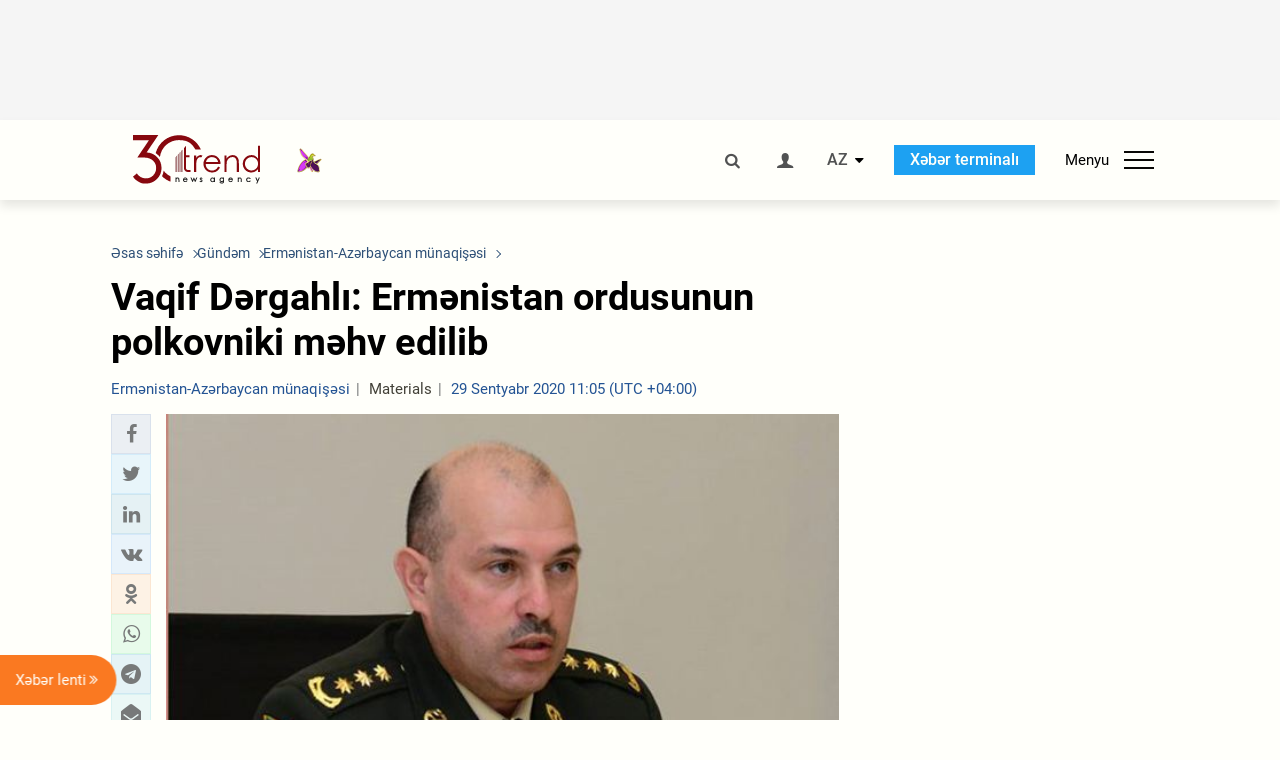

--- FILE ---
content_type: text/html; charset=utf-8
request_url: https://www.google.com/recaptcha/api2/anchor?ar=1&k=6Le0Mn0eAAAAAH-ikFIP7pKEggs-8uUk3fIiwJ54&co=aHR0cHM6Ly9hei50cmVuZC5hejo0NDM.&hl=en&v=PoyoqOPhxBO7pBk68S4YbpHZ&size=invisible&anchor-ms=20000&execute-ms=30000&cb=x7uwv8kn3vxn
body_size: 48685
content:
<!DOCTYPE HTML><html dir="ltr" lang="en"><head><meta http-equiv="Content-Type" content="text/html; charset=UTF-8">
<meta http-equiv="X-UA-Compatible" content="IE=edge">
<title>reCAPTCHA</title>
<style type="text/css">
/* cyrillic-ext */
@font-face {
  font-family: 'Roboto';
  font-style: normal;
  font-weight: 400;
  font-stretch: 100%;
  src: url(//fonts.gstatic.com/s/roboto/v48/KFO7CnqEu92Fr1ME7kSn66aGLdTylUAMa3GUBHMdazTgWw.woff2) format('woff2');
  unicode-range: U+0460-052F, U+1C80-1C8A, U+20B4, U+2DE0-2DFF, U+A640-A69F, U+FE2E-FE2F;
}
/* cyrillic */
@font-face {
  font-family: 'Roboto';
  font-style: normal;
  font-weight: 400;
  font-stretch: 100%;
  src: url(//fonts.gstatic.com/s/roboto/v48/KFO7CnqEu92Fr1ME7kSn66aGLdTylUAMa3iUBHMdazTgWw.woff2) format('woff2');
  unicode-range: U+0301, U+0400-045F, U+0490-0491, U+04B0-04B1, U+2116;
}
/* greek-ext */
@font-face {
  font-family: 'Roboto';
  font-style: normal;
  font-weight: 400;
  font-stretch: 100%;
  src: url(//fonts.gstatic.com/s/roboto/v48/KFO7CnqEu92Fr1ME7kSn66aGLdTylUAMa3CUBHMdazTgWw.woff2) format('woff2');
  unicode-range: U+1F00-1FFF;
}
/* greek */
@font-face {
  font-family: 'Roboto';
  font-style: normal;
  font-weight: 400;
  font-stretch: 100%;
  src: url(//fonts.gstatic.com/s/roboto/v48/KFO7CnqEu92Fr1ME7kSn66aGLdTylUAMa3-UBHMdazTgWw.woff2) format('woff2');
  unicode-range: U+0370-0377, U+037A-037F, U+0384-038A, U+038C, U+038E-03A1, U+03A3-03FF;
}
/* math */
@font-face {
  font-family: 'Roboto';
  font-style: normal;
  font-weight: 400;
  font-stretch: 100%;
  src: url(//fonts.gstatic.com/s/roboto/v48/KFO7CnqEu92Fr1ME7kSn66aGLdTylUAMawCUBHMdazTgWw.woff2) format('woff2');
  unicode-range: U+0302-0303, U+0305, U+0307-0308, U+0310, U+0312, U+0315, U+031A, U+0326-0327, U+032C, U+032F-0330, U+0332-0333, U+0338, U+033A, U+0346, U+034D, U+0391-03A1, U+03A3-03A9, U+03B1-03C9, U+03D1, U+03D5-03D6, U+03F0-03F1, U+03F4-03F5, U+2016-2017, U+2034-2038, U+203C, U+2040, U+2043, U+2047, U+2050, U+2057, U+205F, U+2070-2071, U+2074-208E, U+2090-209C, U+20D0-20DC, U+20E1, U+20E5-20EF, U+2100-2112, U+2114-2115, U+2117-2121, U+2123-214F, U+2190, U+2192, U+2194-21AE, U+21B0-21E5, U+21F1-21F2, U+21F4-2211, U+2213-2214, U+2216-22FF, U+2308-230B, U+2310, U+2319, U+231C-2321, U+2336-237A, U+237C, U+2395, U+239B-23B7, U+23D0, U+23DC-23E1, U+2474-2475, U+25AF, U+25B3, U+25B7, U+25BD, U+25C1, U+25CA, U+25CC, U+25FB, U+266D-266F, U+27C0-27FF, U+2900-2AFF, U+2B0E-2B11, U+2B30-2B4C, U+2BFE, U+3030, U+FF5B, U+FF5D, U+1D400-1D7FF, U+1EE00-1EEFF;
}
/* symbols */
@font-face {
  font-family: 'Roboto';
  font-style: normal;
  font-weight: 400;
  font-stretch: 100%;
  src: url(//fonts.gstatic.com/s/roboto/v48/KFO7CnqEu92Fr1ME7kSn66aGLdTylUAMaxKUBHMdazTgWw.woff2) format('woff2');
  unicode-range: U+0001-000C, U+000E-001F, U+007F-009F, U+20DD-20E0, U+20E2-20E4, U+2150-218F, U+2190, U+2192, U+2194-2199, U+21AF, U+21E6-21F0, U+21F3, U+2218-2219, U+2299, U+22C4-22C6, U+2300-243F, U+2440-244A, U+2460-24FF, U+25A0-27BF, U+2800-28FF, U+2921-2922, U+2981, U+29BF, U+29EB, U+2B00-2BFF, U+4DC0-4DFF, U+FFF9-FFFB, U+10140-1018E, U+10190-1019C, U+101A0, U+101D0-101FD, U+102E0-102FB, U+10E60-10E7E, U+1D2C0-1D2D3, U+1D2E0-1D37F, U+1F000-1F0FF, U+1F100-1F1AD, U+1F1E6-1F1FF, U+1F30D-1F30F, U+1F315, U+1F31C, U+1F31E, U+1F320-1F32C, U+1F336, U+1F378, U+1F37D, U+1F382, U+1F393-1F39F, U+1F3A7-1F3A8, U+1F3AC-1F3AF, U+1F3C2, U+1F3C4-1F3C6, U+1F3CA-1F3CE, U+1F3D4-1F3E0, U+1F3ED, U+1F3F1-1F3F3, U+1F3F5-1F3F7, U+1F408, U+1F415, U+1F41F, U+1F426, U+1F43F, U+1F441-1F442, U+1F444, U+1F446-1F449, U+1F44C-1F44E, U+1F453, U+1F46A, U+1F47D, U+1F4A3, U+1F4B0, U+1F4B3, U+1F4B9, U+1F4BB, U+1F4BF, U+1F4C8-1F4CB, U+1F4D6, U+1F4DA, U+1F4DF, U+1F4E3-1F4E6, U+1F4EA-1F4ED, U+1F4F7, U+1F4F9-1F4FB, U+1F4FD-1F4FE, U+1F503, U+1F507-1F50B, U+1F50D, U+1F512-1F513, U+1F53E-1F54A, U+1F54F-1F5FA, U+1F610, U+1F650-1F67F, U+1F687, U+1F68D, U+1F691, U+1F694, U+1F698, U+1F6AD, U+1F6B2, U+1F6B9-1F6BA, U+1F6BC, U+1F6C6-1F6CF, U+1F6D3-1F6D7, U+1F6E0-1F6EA, U+1F6F0-1F6F3, U+1F6F7-1F6FC, U+1F700-1F7FF, U+1F800-1F80B, U+1F810-1F847, U+1F850-1F859, U+1F860-1F887, U+1F890-1F8AD, U+1F8B0-1F8BB, U+1F8C0-1F8C1, U+1F900-1F90B, U+1F93B, U+1F946, U+1F984, U+1F996, U+1F9E9, U+1FA00-1FA6F, U+1FA70-1FA7C, U+1FA80-1FA89, U+1FA8F-1FAC6, U+1FACE-1FADC, U+1FADF-1FAE9, U+1FAF0-1FAF8, U+1FB00-1FBFF;
}
/* vietnamese */
@font-face {
  font-family: 'Roboto';
  font-style: normal;
  font-weight: 400;
  font-stretch: 100%;
  src: url(//fonts.gstatic.com/s/roboto/v48/KFO7CnqEu92Fr1ME7kSn66aGLdTylUAMa3OUBHMdazTgWw.woff2) format('woff2');
  unicode-range: U+0102-0103, U+0110-0111, U+0128-0129, U+0168-0169, U+01A0-01A1, U+01AF-01B0, U+0300-0301, U+0303-0304, U+0308-0309, U+0323, U+0329, U+1EA0-1EF9, U+20AB;
}
/* latin-ext */
@font-face {
  font-family: 'Roboto';
  font-style: normal;
  font-weight: 400;
  font-stretch: 100%;
  src: url(//fonts.gstatic.com/s/roboto/v48/KFO7CnqEu92Fr1ME7kSn66aGLdTylUAMa3KUBHMdazTgWw.woff2) format('woff2');
  unicode-range: U+0100-02BA, U+02BD-02C5, U+02C7-02CC, U+02CE-02D7, U+02DD-02FF, U+0304, U+0308, U+0329, U+1D00-1DBF, U+1E00-1E9F, U+1EF2-1EFF, U+2020, U+20A0-20AB, U+20AD-20C0, U+2113, U+2C60-2C7F, U+A720-A7FF;
}
/* latin */
@font-face {
  font-family: 'Roboto';
  font-style: normal;
  font-weight: 400;
  font-stretch: 100%;
  src: url(//fonts.gstatic.com/s/roboto/v48/KFO7CnqEu92Fr1ME7kSn66aGLdTylUAMa3yUBHMdazQ.woff2) format('woff2');
  unicode-range: U+0000-00FF, U+0131, U+0152-0153, U+02BB-02BC, U+02C6, U+02DA, U+02DC, U+0304, U+0308, U+0329, U+2000-206F, U+20AC, U+2122, U+2191, U+2193, U+2212, U+2215, U+FEFF, U+FFFD;
}
/* cyrillic-ext */
@font-face {
  font-family: 'Roboto';
  font-style: normal;
  font-weight: 500;
  font-stretch: 100%;
  src: url(//fonts.gstatic.com/s/roboto/v48/KFO7CnqEu92Fr1ME7kSn66aGLdTylUAMa3GUBHMdazTgWw.woff2) format('woff2');
  unicode-range: U+0460-052F, U+1C80-1C8A, U+20B4, U+2DE0-2DFF, U+A640-A69F, U+FE2E-FE2F;
}
/* cyrillic */
@font-face {
  font-family: 'Roboto';
  font-style: normal;
  font-weight: 500;
  font-stretch: 100%;
  src: url(//fonts.gstatic.com/s/roboto/v48/KFO7CnqEu92Fr1ME7kSn66aGLdTylUAMa3iUBHMdazTgWw.woff2) format('woff2');
  unicode-range: U+0301, U+0400-045F, U+0490-0491, U+04B0-04B1, U+2116;
}
/* greek-ext */
@font-face {
  font-family: 'Roboto';
  font-style: normal;
  font-weight: 500;
  font-stretch: 100%;
  src: url(//fonts.gstatic.com/s/roboto/v48/KFO7CnqEu92Fr1ME7kSn66aGLdTylUAMa3CUBHMdazTgWw.woff2) format('woff2');
  unicode-range: U+1F00-1FFF;
}
/* greek */
@font-face {
  font-family: 'Roboto';
  font-style: normal;
  font-weight: 500;
  font-stretch: 100%;
  src: url(//fonts.gstatic.com/s/roboto/v48/KFO7CnqEu92Fr1ME7kSn66aGLdTylUAMa3-UBHMdazTgWw.woff2) format('woff2');
  unicode-range: U+0370-0377, U+037A-037F, U+0384-038A, U+038C, U+038E-03A1, U+03A3-03FF;
}
/* math */
@font-face {
  font-family: 'Roboto';
  font-style: normal;
  font-weight: 500;
  font-stretch: 100%;
  src: url(//fonts.gstatic.com/s/roboto/v48/KFO7CnqEu92Fr1ME7kSn66aGLdTylUAMawCUBHMdazTgWw.woff2) format('woff2');
  unicode-range: U+0302-0303, U+0305, U+0307-0308, U+0310, U+0312, U+0315, U+031A, U+0326-0327, U+032C, U+032F-0330, U+0332-0333, U+0338, U+033A, U+0346, U+034D, U+0391-03A1, U+03A3-03A9, U+03B1-03C9, U+03D1, U+03D5-03D6, U+03F0-03F1, U+03F4-03F5, U+2016-2017, U+2034-2038, U+203C, U+2040, U+2043, U+2047, U+2050, U+2057, U+205F, U+2070-2071, U+2074-208E, U+2090-209C, U+20D0-20DC, U+20E1, U+20E5-20EF, U+2100-2112, U+2114-2115, U+2117-2121, U+2123-214F, U+2190, U+2192, U+2194-21AE, U+21B0-21E5, U+21F1-21F2, U+21F4-2211, U+2213-2214, U+2216-22FF, U+2308-230B, U+2310, U+2319, U+231C-2321, U+2336-237A, U+237C, U+2395, U+239B-23B7, U+23D0, U+23DC-23E1, U+2474-2475, U+25AF, U+25B3, U+25B7, U+25BD, U+25C1, U+25CA, U+25CC, U+25FB, U+266D-266F, U+27C0-27FF, U+2900-2AFF, U+2B0E-2B11, U+2B30-2B4C, U+2BFE, U+3030, U+FF5B, U+FF5D, U+1D400-1D7FF, U+1EE00-1EEFF;
}
/* symbols */
@font-face {
  font-family: 'Roboto';
  font-style: normal;
  font-weight: 500;
  font-stretch: 100%;
  src: url(//fonts.gstatic.com/s/roboto/v48/KFO7CnqEu92Fr1ME7kSn66aGLdTylUAMaxKUBHMdazTgWw.woff2) format('woff2');
  unicode-range: U+0001-000C, U+000E-001F, U+007F-009F, U+20DD-20E0, U+20E2-20E4, U+2150-218F, U+2190, U+2192, U+2194-2199, U+21AF, U+21E6-21F0, U+21F3, U+2218-2219, U+2299, U+22C4-22C6, U+2300-243F, U+2440-244A, U+2460-24FF, U+25A0-27BF, U+2800-28FF, U+2921-2922, U+2981, U+29BF, U+29EB, U+2B00-2BFF, U+4DC0-4DFF, U+FFF9-FFFB, U+10140-1018E, U+10190-1019C, U+101A0, U+101D0-101FD, U+102E0-102FB, U+10E60-10E7E, U+1D2C0-1D2D3, U+1D2E0-1D37F, U+1F000-1F0FF, U+1F100-1F1AD, U+1F1E6-1F1FF, U+1F30D-1F30F, U+1F315, U+1F31C, U+1F31E, U+1F320-1F32C, U+1F336, U+1F378, U+1F37D, U+1F382, U+1F393-1F39F, U+1F3A7-1F3A8, U+1F3AC-1F3AF, U+1F3C2, U+1F3C4-1F3C6, U+1F3CA-1F3CE, U+1F3D4-1F3E0, U+1F3ED, U+1F3F1-1F3F3, U+1F3F5-1F3F7, U+1F408, U+1F415, U+1F41F, U+1F426, U+1F43F, U+1F441-1F442, U+1F444, U+1F446-1F449, U+1F44C-1F44E, U+1F453, U+1F46A, U+1F47D, U+1F4A3, U+1F4B0, U+1F4B3, U+1F4B9, U+1F4BB, U+1F4BF, U+1F4C8-1F4CB, U+1F4D6, U+1F4DA, U+1F4DF, U+1F4E3-1F4E6, U+1F4EA-1F4ED, U+1F4F7, U+1F4F9-1F4FB, U+1F4FD-1F4FE, U+1F503, U+1F507-1F50B, U+1F50D, U+1F512-1F513, U+1F53E-1F54A, U+1F54F-1F5FA, U+1F610, U+1F650-1F67F, U+1F687, U+1F68D, U+1F691, U+1F694, U+1F698, U+1F6AD, U+1F6B2, U+1F6B9-1F6BA, U+1F6BC, U+1F6C6-1F6CF, U+1F6D3-1F6D7, U+1F6E0-1F6EA, U+1F6F0-1F6F3, U+1F6F7-1F6FC, U+1F700-1F7FF, U+1F800-1F80B, U+1F810-1F847, U+1F850-1F859, U+1F860-1F887, U+1F890-1F8AD, U+1F8B0-1F8BB, U+1F8C0-1F8C1, U+1F900-1F90B, U+1F93B, U+1F946, U+1F984, U+1F996, U+1F9E9, U+1FA00-1FA6F, U+1FA70-1FA7C, U+1FA80-1FA89, U+1FA8F-1FAC6, U+1FACE-1FADC, U+1FADF-1FAE9, U+1FAF0-1FAF8, U+1FB00-1FBFF;
}
/* vietnamese */
@font-face {
  font-family: 'Roboto';
  font-style: normal;
  font-weight: 500;
  font-stretch: 100%;
  src: url(//fonts.gstatic.com/s/roboto/v48/KFO7CnqEu92Fr1ME7kSn66aGLdTylUAMa3OUBHMdazTgWw.woff2) format('woff2');
  unicode-range: U+0102-0103, U+0110-0111, U+0128-0129, U+0168-0169, U+01A0-01A1, U+01AF-01B0, U+0300-0301, U+0303-0304, U+0308-0309, U+0323, U+0329, U+1EA0-1EF9, U+20AB;
}
/* latin-ext */
@font-face {
  font-family: 'Roboto';
  font-style: normal;
  font-weight: 500;
  font-stretch: 100%;
  src: url(//fonts.gstatic.com/s/roboto/v48/KFO7CnqEu92Fr1ME7kSn66aGLdTylUAMa3KUBHMdazTgWw.woff2) format('woff2');
  unicode-range: U+0100-02BA, U+02BD-02C5, U+02C7-02CC, U+02CE-02D7, U+02DD-02FF, U+0304, U+0308, U+0329, U+1D00-1DBF, U+1E00-1E9F, U+1EF2-1EFF, U+2020, U+20A0-20AB, U+20AD-20C0, U+2113, U+2C60-2C7F, U+A720-A7FF;
}
/* latin */
@font-face {
  font-family: 'Roboto';
  font-style: normal;
  font-weight: 500;
  font-stretch: 100%;
  src: url(//fonts.gstatic.com/s/roboto/v48/KFO7CnqEu92Fr1ME7kSn66aGLdTylUAMa3yUBHMdazQ.woff2) format('woff2');
  unicode-range: U+0000-00FF, U+0131, U+0152-0153, U+02BB-02BC, U+02C6, U+02DA, U+02DC, U+0304, U+0308, U+0329, U+2000-206F, U+20AC, U+2122, U+2191, U+2193, U+2212, U+2215, U+FEFF, U+FFFD;
}
/* cyrillic-ext */
@font-face {
  font-family: 'Roboto';
  font-style: normal;
  font-weight: 900;
  font-stretch: 100%;
  src: url(//fonts.gstatic.com/s/roboto/v48/KFO7CnqEu92Fr1ME7kSn66aGLdTylUAMa3GUBHMdazTgWw.woff2) format('woff2');
  unicode-range: U+0460-052F, U+1C80-1C8A, U+20B4, U+2DE0-2DFF, U+A640-A69F, U+FE2E-FE2F;
}
/* cyrillic */
@font-face {
  font-family: 'Roboto';
  font-style: normal;
  font-weight: 900;
  font-stretch: 100%;
  src: url(//fonts.gstatic.com/s/roboto/v48/KFO7CnqEu92Fr1ME7kSn66aGLdTylUAMa3iUBHMdazTgWw.woff2) format('woff2');
  unicode-range: U+0301, U+0400-045F, U+0490-0491, U+04B0-04B1, U+2116;
}
/* greek-ext */
@font-face {
  font-family: 'Roboto';
  font-style: normal;
  font-weight: 900;
  font-stretch: 100%;
  src: url(//fonts.gstatic.com/s/roboto/v48/KFO7CnqEu92Fr1ME7kSn66aGLdTylUAMa3CUBHMdazTgWw.woff2) format('woff2');
  unicode-range: U+1F00-1FFF;
}
/* greek */
@font-face {
  font-family: 'Roboto';
  font-style: normal;
  font-weight: 900;
  font-stretch: 100%;
  src: url(//fonts.gstatic.com/s/roboto/v48/KFO7CnqEu92Fr1ME7kSn66aGLdTylUAMa3-UBHMdazTgWw.woff2) format('woff2');
  unicode-range: U+0370-0377, U+037A-037F, U+0384-038A, U+038C, U+038E-03A1, U+03A3-03FF;
}
/* math */
@font-face {
  font-family: 'Roboto';
  font-style: normal;
  font-weight: 900;
  font-stretch: 100%;
  src: url(//fonts.gstatic.com/s/roboto/v48/KFO7CnqEu92Fr1ME7kSn66aGLdTylUAMawCUBHMdazTgWw.woff2) format('woff2');
  unicode-range: U+0302-0303, U+0305, U+0307-0308, U+0310, U+0312, U+0315, U+031A, U+0326-0327, U+032C, U+032F-0330, U+0332-0333, U+0338, U+033A, U+0346, U+034D, U+0391-03A1, U+03A3-03A9, U+03B1-03C9, U+03D1, U+03D5-03D6, U+03F0-03F1, U+03F4-03F5, U+2016-2017, U+2034-2038, U+203C, U+2040, U+2043, U+2047, U+2050, U+2057, U+205F, U+2070-2071, U+2074-208E, U+2090-209C, U+20D0-20DC, U+20E1, U+20E5-20EF, U+2100-2112, U+2114-2115, U+2117-2121, U+2123-214F, U+2190, U+2192, U+2194-21AE, U+21B0-21E5, U+21F1-21F2, U+21F4-2211, U+2213-2214, U+2216-22FF, U+2308-230B, U+2310, U+2319, U+231C-2321, U+2336-237A, U+237C, U+2395, U+239B-23B7, U+23D0, U+23DC-23E1, U+2474-2475, U+25AF, U+25B3, U+25B7, U+25BD, U+25C1, U+25CA, U+25CC, U+25FB, U+266D-266F, U+27C0-27FF, U+2900-2AFF, U+2B0E-2B11, U+2B30-2B4C, U+2BFE, U+3030, U+FF5B, U+FF5D, U+1D400-1D7FF, U+1EE00-1EEFF;
}
/* symbols */
@font-face {
  font-family: 'Roboto';
  font-style: normal;
  font-weight: 900;
  font-stretch: 100%;
  src: url(//fonts.gstatic.com/s/roboto/v48/KFO7CnqEu92Fr1ME7kSn66aGLdTylUAMaxKUBHMdazTgWw.woff2) format('woff2');
  unicode-range: U+0001-000C, U+000E-001F, U+007F-009F, U+20DD-20E0, U+20E2-20E4, U+2150-218F, U+2190, U+2192, U+2194-2199, U+21AF, U+21E6-21F0, U+21F3, U+2218-2219, U+2299, U+22C4-22C6, U+2300-243F, U+2440-244A, U+2460-24FF, U+25A0-27BF, U+2800-28FF, U+2921-2922, U+2981, U+29BF, U+29EB, U+2B00-2BFF, U+4DC0-4DFF, U+FFF9-FFFB, U+10140-1018E, U+10190-1019C, U+101A0, U+101D0-101FD, U+102E0-102FB, U+10E60-10E7E, U+1D2C0-1D2D3, U+1D2E0-1D37F, U+1F000-1F0FF, U+1F100-1F1AD, U+1F1E6-1F1FF, U+1F30D-1F30F, U+1F315, U+1F31C, U+1F31E, U+1F320-1F32C, U+1F336, U+1F378, U+1F37D, U+1F382, U+1F393-1F39F, U+1F3A7-1F3A8, U+1F3AC-1F3AF, U+1F3C2, U+1F3C4-1F3C6, U+1F3CA-1F3CE, U+1F3D4-1F3E0, U+1F3ED, U+1F3F1-1F3F3, U+1F3F5-1F3F7, U+1F408, U+1F415, U+1F41F, U+1F426, U+1F43F, U+1F441-1F442, U+1F444, U+1F446-1F449, U+1F44C-1F44E, U+1F453, U+1F46A, U+1F47D, U+1F4A3, U+1F4B0, U+1F4B3, U+1F4B9, U+1F4BB, U+1F4BF, U+1F4C8-1F4CB, U+1F4D6, U+1F4DA, U+1F4DF, U+1F4E3-1F4E6, U+1F4EA-1F4ED, U+1F4F7, U+1F4F9-1F4FB, U+1F4FD-1F4FE, U+1F503, U+1F507-1F50B, U+1F50D, U+1F512-1F513, U+1F53E-1F54A, U+1F54F-1F5FA, U+1F610, U+1F650-1F67F, U+1F687, U+1F68D, U+1F691, U+1F694, U+1F698, U+1F6AD, U+1F6B2, U+1F6B9-1F6BA, U+1F6BC, U+1F6C6-1F6CF, U+1F6D3-1F6D7, U+1F6E0-1F6EA, U+1F6F0-1F6F3, U+1F6F7-1F6FC, U+1F700-1F7FF, U+1F800-1F80B, U+1F810-1F847, U+1F850-1F859, U+1F860-1F887, U+1F890-1F8AD, U+1F8B0-1F8BB, U+1F8C0-1F8C1, U+1F900-1F90B, U+1F93B, U+1F946, U+1F984, U+1F996, U+1F9E9, U+1FA00-1FA6F, U+1FA70-1FA7C, U+1FA80-1FA89, U+1FA8F-1FAC6, U+1FACE-1FADC, U+1FADF-1FAE9, U+1FAF0-1FAF8, U+1FB00-1FBFF;
}
/* vietnamese */
@font-face {
  font-family: 'Roboto';
  font-style: normal;
  font-weight: 900;
  font-stretch: 100%;
  src: url(//fonts.gstatic.com/s/roboto/v48/KFO7CnqEu92Fr1ME7kSn66aGLdTylUAMa3OUBHMdazTgWw.woff2) format('woff2');
  unicode-range: U+0102-0103, U+0110-0111, U+0128-0129, U+0168-0169, U+01A0-01A1, U+01AF-01B0, U+0300-0301, U+0303-0304, U+0308-0309, U+0323, U+0329, U+1EA0-1EF9, U+20AB;
}
/* latin-ext */
@font-face {
  font-family: 'Roboto';
  font-style: normal;
  font-weight: 900;
  font-stretch: 100%;
  src: url(//fonts.gstatic.com/s/roboto/v48/KFO7CnqEu92Fr1ME7kSn66aGLdTylUAMa3KUBHMdazTgWw.woff2) format('woff2');
  unicode-range: U+0100-02BA, U+02BD-02C5, U+02C7-02CC, U+02CE-02D7, U+02DD-02FF, U+0304, U+0308, U+0329, U+1D00-1DBF, U+1E00-1E9F, U+1EF2-1EFF, U+2020, U+20A0-20AB, U+20AD-20C0, U+2113, U+2C60-2C7F, U+A720-A7FF;
}
/* latin */
@font-face {
  font-family: 'Roboto';
  font-style: normal;
  font-weight: 900;
  font-stretch: 100%;
  src: url(//fonts.gstatic.com/s/roboto/v48/KFO7CnqEu92Fr1ME7kSn66aGLdTylUAMa3yUBHMdazQ.woff2) format('woff2');
  unicode-range: U+0000-00FF, U+0131, U+0152-0153, U+02BB-02BC, U+02C6, U+02DA, U+02DC, U+0304, U+0308, U+0329, U+2000-206F, U+20AC, U+2122, U+2191, U+2193, U+2212, U+2215, U+FEFF, U+FFFD;
}

</style>
<link rel="stylesheet" type="text/css" href="https://www.gstatic.com/recaptcha/releases/PoyoqOPhxBO7pBk68S4YbpHZ/styles__ltr.css">
<script nonce="XgfW5tHfnEzJnAJI9Sblxg" type="text/javascript">window['__recaptcha_api'] = 'https://www.google.com/recaptcha/api2/';</script>
<script type="text/javascript" src="https://www.gstatic.com/recaptcha/releases/PoyoqOPhxBO7pBk68S4YbpHZ/recaptcha__en.js" nonce="XgfW5tHfnEzJnAJI9Sblxg">
      
    </script></head>
<body><div id="rc-anchor-alert" class="rc-anchor-alert"></div>
<input type="hidden" id="recaptcha-token" value="[base64]">
<script type="text/javascript" nonce="XgfW5tHfnEzJnAJI9Sblxg">
      recaptcha.anchor.Main.init("[\x22ainput\x22,[\x22bgdata\x22,\x22\x22,\[base64]/[base64]/bmV3IFpbdF0obVswXSk6Sz09Mj9uZXcgWlt0XShtWzBdLG1bMV0pOks9PTM/bmV3IFpbdF0obVswXSxtWzFdLG1bMl0pOks9PTQ/[base64]/[base64]/[base64]/[base64]/[base64]/[base64]/[base64]/[base64]/[base64]/[base64]/[base64]/[base64]/[base64]/[base64]\\u003d\\u003d\x22,\[base64]\x22,\x22wofDjgUYw5vDgWTCgcO3w64qwqbCsilxX8KKEsKsw6nCk8OxMQPCiWlJw4TCscOgwrdVw7/[base64]/DgGcBw5vCvnQJw6jDtydiwokGw6jClxbDumhhI8KKwrphNMOoDsKZNMKVwrgOw4rCrhrChMO9DEQYKzXDgXXCkT5kwqF+V8OjPWJlY8OBwp3Cmm5+wpp2wrfCpitQw7TDl2gLciXCjMOJwow1XcOGw47CtsO6wqhfDW/Dtm8zN2wNI8O8MWNQTUTCosOxWCN4bEJXw5XCgMOhwpnCqMOUemMYG8K0wowqwqchw5nDm8KYAwjDtRJ0Q8ONUhTCk8KIGTLDvsOdGsKjw71cwq/Dog3DkmDCmQLCgkHCnVnDssKMGgECw6pOw7AINMKIdcKCGxlKNBnChSHDgTHDpGjDrFXDiMK3wpFywpPCvsK9L1LDuDrCt8KOPSTCr0TDqMK9w44nCMKRPmUnw5PCvl3DiRzDg8KUR8Oxwo3DgSEWS2nChiPDolLCkCIEai7ClcOUwqsPw4TDqMK1Yx/CmxFAOmbDiMKMwpLDmVzDosOVIhnDk8OCMX5Rw4Vuw77DocKcXnjCssOnEAEeUcKeFRPDkCrDksO0H1zCti06N8Krwr3CiMKCXsOSw4/CixZTwrNQwrd3HR3CiMO5I8KLwptNMHB0LztBCMKdCC5pTC/DnBNJEjFFwpTCvRTCtsKAw5zDocOKw44NBjXClsKSw5cpWjPDqMONQhlLwo4YdF5FKsO5w7HDn8KXw5FDw7czTQDCskBcEsKCw7NUQ8KGw6QQwolLcMKewqYXDQ8Lw4F+ZsKew7B6wp/CrsKWPF7CrMK0Wiscw50iw61mSTPCvMOdGkPDuQoWCDwSUhIYwoZWWjTDiAPDqcKhMSh3BMKUBsKSwrVIcBbDgEzCgGI/w5AFUHLDvMOVwoTDrj7Dr8OKccOHw709GgZFKh3DmS1CwrfDlcOUGzfDhMKfLAREF8OAw7HDjcKiw6/[base64]/DrQ/CrMOCwrjCrCZQeMOuwoFdYnhmRE3CvnJiScKhw4pgwrM9e2bChmrClG04wqkVw47DnsOIwqnDr8OMCw57wrA9VsKUVGYJLx/CimJpViN7wqkedGxeXmFQQXkSQAtKw540MHHDssONVcOswpfDny7Ds8KkQ8OsJV9QwqjDs8KhSSAJwpAeTsKxwr/DmCvDpsKrXTLCpcKvw6DDssO/w5cUwovChcOBV3FKw7PCo2XCrDPClFVaYhIlYDsswqrCs8OjwowBw6rCrMK9dV7DiMKnWSPCg2bDsGHDlghqw48MwrfCihplw6/CrB1lfQXCuTU+S2fDnTMYw4jCmcOnC8O3wqPClcKgGsKZf8KHwqAlwpBgwpbCny/[base64]/WcO7NMO3w7MJQMOoCcKxTcKfF8KBwqzCkBTDjTV9XQrCg8KFSBbDpsOow5fDhsO1byzChMOZXzF6dkDDpjpDw6zDrsKeTcOYB8OXw4XDkB7DnU9aw7vCvMKbIy7DgQEIBgPCsVVQKyxzHH7ClXEPwoUUw5dabi0Ew7BYLMKXJMKsF8ORwq/DtsKkwq/CvnnCthtHw458w7w1KyHCt3LCq2E+OMOUw4kUXkXCtsObT8KiCMKkZ8KIOsOSw6vDo0LCg33DsktsMcKXSsOsH8OBw6F1Dxhzw5l/aRBdacOHSAgVMMKodmkTw5DCqDc8FjxgFMOEwrsyRljCoMODNcO2wp3DmigibMOkw70/XsObNjRFwrJ0QAzCncOYUcOswprDnHTDizcbw4tYUsKRwrzCr0NRecODwqBVJcOhwrpjw4HCicKuGQPCj8KIe23DhwQsw4ARY8KKSMOWNcKhwqAlw7rCiwptw4Uqw7cIw7A5wqJrfsKEF3R6wot4wq58HwjCp8ONw47CrSYvw51mR8OUw5nDg8KtdA5ew53Cgn/CpB/[base64]/UsKCJMKNbmDCqDfDjMOaQ8KrJRTDsCzDm8K2MMO8w7dPfcKjUsKSw7rCi8O/wo0KRMONwqPDg3nCncOnwr7CicOmPG8KMADDpU/DoC4UEsKEAwXDqMKEw5kqHiAowrLCoMKBWzrCg3Jbw4jCqDluT8KYU8Orw6VMwoZ3T1YuworCvAXCmcKEGkQIYgFELDzCocOnT2XDk2zDnxglQMOswozCpcKRBgA5wr8RwqfDtAsxeWLDqTwzwrpTwo5Jdmc/[base64]/Cl8OGecKtX8KHEcKNVX/DsXN5wq7DnXtVcQDDosOvYE12EsOid8KAw4FsTXXDtMKwA8O2aivDoQvClsKfw7rChHpZwpc/woBCw7XDmS7Ct8OAQU0sw6g6w7/[base64]/DosKxOsO4HTsebcOwGWXDtMOdBcKNwpnCrcOvEMKrw6bDqTXDkAvDq17CpsOUw6HDrsKSBW4MO311CTLDisKdw7DCqsKaw7vDrsOVe8OqHxFMXkM0wqh6YMOVM0DDtMOEw547w6TCnV0cwpTCn8Kwwo3CjBjDksOmwrDDjsO9wrpFwpJCLsOFwr7Dq8K/IcODD8OswpPCksKhIF/CiGrDrVvClMKPw6NbJnxCHcOPwp00IsKywo/DgsOaQAzDucO9f8OkwojClMK4YMKONiwCcyTCq8OvQcKDT11Zw4nCmzpENsKuUlYUwpnDuMOCTV7CgcKrw59sOsKWasKzwohOw5J7SMOqw7w3MCttaQNSbnLCg8K1UsKnP0DDv8KnIsKeZncCwobChMO/ScOBWVfDu8Ofw5ZiAcKjwqdmw448YT1VO8KkLEbCuA7CmsOhBcO/BALCk8OYwpBrwqUzwonDrcKdwpjDjUpew4srwqg4esKAB8OGWjcwIMKiw4fCgT5VamHCusOiYTggFcKaWEIHwpsFCn/[base64]/[base64]/DjsOhwrHCnMKZYUdxc8KLVXZQwrzDncKXwobCqsKZL8OCOAFySiglXT9fS8OuYcKIwqDCmMKOwrUTw4/Cm8Omw71ZJ8OIcMOnTcOSw7AKw4rCkcO4wpbDssO4wrMtEVHCqHTCiMOCcVPDoMK8w63DoRPDjWfCl8Kswq1pB8OCQcOkw7TCjzXCsgVpwprDk8OPT8Oqw6rDj8Ofw7smGcOyw4jDjsODKcK1wpBbScKXVivDl8Kiw7XCtxIww57DpMKhSETDgXvDksK/w6dsw4QAEsKcw41eWMO5YlHCpMKfARnCkm7DgQlzUMKZYxLCnXrCkRnCs1vCon7Cs0QMcMKNSsKCw5nDvsKqwo/DrA7Dm2nCjG3ClsKnw6UzPA/DiTTCmBnCjsKwGcOew4dSwqkADcKVUVVRw4AFSWRaw7DCjMOEH8ORAlPDijbCscOdwpXDjnVmwqPCrn/[base64]/CjcKgOjXCjHtrw615TSoVwr3CrsO3F8K4FWvCqcKnVMKcw6HDosOtLsKxw5LCmcOtwrY7w7gUNMKDw6UtwqoJOUVcdi5wAMONW0DDv8KdfMOOcsKCw4FSw6w1YFgwMcOBwoPCiDoNJsOZw6PCqcONw7jCmQM1w6jCuERKw70vw4RFwqnDkMOXwrhwcsOvAA9OdC/DhARRw6UHLXlhwp/[base64]/HwLDlEzDu8KYw5ZowrDDrgNswonDncObI8KjRVFVfH4xw5t1SsOew7rCk1kAJ8KVwr1ww7hmMy/CjVFEL3oGHzPConBIfCfDnC/[base64]/CrToNPXFRFgrDjhYLw4DDtHY9woZ6BQfCgMK6wrjChsOmC0TDuz3CkMKBTcKvH1x3w7jDlsKIwpLCl34xBMO8dsOfwprCklHCrz3DjU3CpCDDhTVBU8K9MwolITIrw4lyXcOiwrQUD8KlMDc0cTHDmx7Ct8OhJx/[base64]/[base64]/Dgj8JAnLDlxZeI0/DhT5Lw5rCrsOaw7FAdzYQG8OpwoHDn8OvMMKIw4VywoF2esOUwopTT8K6LncjN0AZwo/DtcOzwrzCqcOgG00uwrUHcMKNSSzCtWvCt8Kww40ELVxrwpV8w5ZmFsOqGcOOwqsWI244VxPCqsO8esOiQMOwPsO0w7Ufwpkrwo3DicO9w5wsfHPDjMKAwogMJG/DoMOgw5PCl8OqwrNEwrtKUnfDpQ7CmTjCu8OFwpXCrEsDbMKmwrTDiUBKFWvCtzgjwoJcKMKPAX1JYCvDjVJ5wpBmwonDsFXDvnkQw5cAKlbDr17DisKWw60FVSTCkcKFw6/[base64]/NWfCuiLClcOuw7R8wo0BUAN/w6Y5wr/CnVzCgzwaN8OMeiIdwoETe8KLDMK6w7LCqh0Rw64Qw57DmHvCuCjCtcK/[base64]/DkGFmw7xeQnnDngl2w4khwr5jw6lWVSLCjnXCssKuw7LDp8Omw6DCtWXCicONw5ZFw7dJw6EyXcKWOMOVTsKXdjjCksOQw5zDkw3CmMK6wpsiw6DDtWvDrcK8wonDn8O/wobCksODbsKwOcKCSVQ0wo8Xw4F0FwzCplLChHrCkMOnw580YcOwSEMtwoEGIsOkMAxAw6zDmsKCw4HCsMOKw5MrbcOWwqPCiyDDr8OSGsOENTHCscO4Yj7CpMOdw7cHwovClMO6w4EXbxXDjMKfcBoew6bCvzQGw7zDqxZ9W1F/wpZgwqJsN8OiAVTClw3DrMO5wo7CtSRLw73CmsKsw4XCucO8VcO+XXXDj8KawobChcOdw5hWwqDCuiUFRRF/w4DDr8KSJh4mNMO5w7RjWBjCqsOLMkbCsWRnwoc3woVEwoBKMQFgwrzDm8KUdBXDhD4Iwq3CvRV4cMKRw7/ChsKsw5k7w4ttcMOwJmrDoiHDjFAxG8KAwrcbw43Dmy5SwrJsTMKjw4HCjcKLWH/DjF9gwrvCjHFwwohhVWPDgxvDhsKVw4bCnX/CowbDiA8nb8Kewo/DkMK3wrPChAYEw73Dq8OUaSnCjMKnw5nCr8OUUAcuworCmCIAORMtw7zDmcKUwqrCk1pEDlfDlz3DqcKHA8KJE2IiwrDDg8KXVcK1wplqwqxDw4jCsBHCq301YhjDsMKnJsKXwoEGwojDsH7DlgQnw4jCnSPCscOUKgQ7Cw1HcFnDg2NnwrvDiGrDlcOrw7TDrA/DtsOTTMKzwqrCrMOjAcOQDR3DuzksYsKyTULDs8OYfMKDFsKTw7zCgsKXw44AwrHCinDCshhfQHNHU0TDtkTDoMOfB8OOw77Dl8KfwrXClsO2wqZ7T3wsPxsgTXoAU8OdwoLChhPDpXMhw71Hw4/[base64]/DjsOKw6bChSbDosOEwrXColwcaTfCt8KEwqRhcsOOwr9bw6XCsXdWw7NiEGdPM8KYwoZ7wrXDpMODw5htYMK/[base64]/wpLCk8KUw4sVJRvDlT5DwoJwwopzwoVqw5RMJsK1QT7CsMOcw4HChMKkTX10wrpTZjJbw4rDg37CuXoTbsOfF3vDiivDlsOQwrLDpBUrw6zDu8KQw70EYsK/wofDpjzDmWjDrjUSwonDtUbDs39XA8OINsKfwpLDtS/DqmfDnsKdwoN0wp9NLsOnw4Agw5kISMK3wrwlIMO5Ul5NO8OeL8O+WyZuw4AxwpbCh8O2wpxLwpzCvRPDhT1NSTTCtT3DgsKSwq94wqPDsCnCqQsQwrbCl8KgwrfCnCIdwoLDpFPCj8KffcK1w6vDqcOEwr3DmGAfwq57wr/[base64]/Do8KpwofDo8ObYDVSwpzCqBIaSsOyPhhbw5ovwrrCkU7Cm1HDrlnCt8OKwpQEwqhWwr7ClsOVdsOvYDbCn8Kmwq8nw6xDw6Zzw49Lw5MMwrxqw5kFDXpZw4EAJWUIdz/CskIXw4fDisKfw4zCl8KFVsO8A8O1w6BHw5ZJeUjCjDkZHFEDwpTDk1EcwqbDtcK/w6wWewdew4DCkcKMESzCgcKuFMOnDSjDrk84Li/[base64]/wpxZwqzCigPCmlZ1bjg0wqPDqcKdw5Fgw6V5w7LDvMK4Ry7DvMKDw6MiwoAoDcKAXALCr8OawpnCgcO9wpvDi3Mkw4DDhCoewr8mXxvDvcO8Ky1EUyA8M8KYSsOhQjR/JsOvw4fDuG57wpAmHBXCkkF0w5vChWnDsMK9KxZbw7bDh3dLwpnClQtZe2LDhwjDnj/CtsONwr/DhMOVdCDDrjvCl8OeWBsQw57CjldCwq4NSMKhbcKwRA58w5BoVMKgJno2wowiwrvDo8KlRMOnex/CsAnCmXTDpmTDhcKTw7DDosOYwo9HP8OCLgR2SnQ1NynCnhzChwLCsX7DrWdALsKlAcKDwoDDnAfCp1rDrMKcbDLDo8KHBsOPwrPDqsK/aMOnP8Osw6lCJRcLw6HCiWLCusKHwqPCmjPCtCXDuxV5wrfCs8Kvwo8OWsKmw4LCmw7DrsKKGz3DssOUwpoiYz5eTsK9M1Z4w4Bbe8OPwr/CocKfccKew5fDlMKcw6zCnxJlwrNpwp8Hw6rCq8OlZErCp0HCqcKLQThWwqY3wolgGMKmXjEUwrDCiMOjw7c/AwcDQ8KGY8KOS8KfeBQIw7pLw79fNMKuQMOre8OWeMOYw7BQw5LCh8KVw4bCgSYTB8OXw5Auw7TCnMKzwq1kwrpLMl9DTsOow7gKw7EfdS/DsX/DucOwNzfClsODworCtBjDphZJYxkfX1PCmDPCv8KXVw1cwq3DmMKrATMCIcKdCX8Iw5NIw48hZsOSwoPClEoOw5YLB2bDghXDu8Omw5I7GcOAQsODwpEAQw/DsMKEworDlMKMw6bCmsKwfwzCjMKjAcKNw6sBY359eFfCh8OMwrrDoMK9wrDDtytvLHV7RSjCpcOIQ8OgUsO7w5vCisO6w7J/LMOhZcK+w6zDpcOIwqjCtT4VB8KkPzk+PMKaw5sWe8KdfMKdw7XDt8K6bxNGNHTDgsO2e8KjNmIbblXDv8OYLHh4Hmcvwr5vwokoWMOXwphgw4TDqCtATHrCuMKPw4QvwqFfNFQCwpDCtsOOM8KXCWbCmsOlw7zDmsK1w63DvsOvwpfDpw3CgsKOwpsYw7/CucKTVCPCmC1zKcK6wpTDk8KIwpwGw48+dcKkw4pBR8OVR8OnwoXDpzQSwrvCmcOMCcKCwqtmWlsEwrgww5XCk8OKwo3CgzrCjMOpYDbDisODwo/[base64]/W8OAJBpBw5tQNsOHwpJjw6PCrVHCpsKvZ8KOwqnCv37DpUTCgsKAY2Zlwq0aVQrCj1LDlTTDvMKwAgh9wprDvmfCrsOCw6XDscKXKwMhKMOcw5DCoyTDq8KGAWsFw5sCw5nDs2XDnD47BMOLw6/CjcOhHl/CgsKvSiTCtsO9CRjDu8O3aQrDgkcoGsOqXcOzwp/CkcKEwrfCtFbDgsKqwqZMf8OnwrEpwrLCsl/[base64]/w7QBw4HCihxGw4VUIxlzUzx1EMOeDMOhwr19wqPDo8KqwqZQUcKjwqFdVsOjwpw0KT8Bwrd5w7nCiMOTF8Otwq/Dj8OCw6bCrsONd3ckCALCnDh7OcKJwp3DjGvDmifDk0fCpsOuwqV1OwjDiEjDm8K1TsO/w5s4w4kNw7nCrsOawqZ+XybDkE9FdH0RwofDhMKxC8OWwpTCjStWwqpXQznDjMOhAMOlNcKzXMKmw5fCo0IOw4zCncKywrdtwozClkbDqsKRQ8O5w7tuwpfCrinCl24LXBzCusKpw4BobB/CtkPDqcKIekvDnjkPexbDnj/Dh8Otw6o6X3d8U8Oxw5fCgjJHwobCgMOVw4w2woUqw5Emwr4THsKnwo/CisOAw64qFVY3a8KVUiLCpsOlPMKRwr1tw5Unw5wNdER9wpDCl8Omw4fCq0p3w5JQwqNbw55zwpXCvljDvxLDncKvEVbCpMO0I0PCq8KHbGPDj8OdRkdYQ0RMw6/Dtz4cwqoDwrRuw6ItwqNMVRrDl2wOS8Kew77CpsO3SMKPfijDimdqw7EbwoTCicOZMBhFw57CncKCJ0PCgsKSw47DoTPDksKHw4BVPMKyw6QeZBPDusKLwoHDoj7CknDDiMOFAmfCocO/RWTDiMK5w4o3wrHCqzZFwpzCvQPDjm7Dk8KNw57DiTR/w7zDg8Kbw7TDuVTCssO2w5PDmsOVKsKaJRxIAsOJYBVAFlh8w4Zzwp/CqxbCt2/ChcOMHRnDjyzCvMO8PsKtwq7CsMOWw5Usw6LCu03ClGZsQDxGwqLClxrDmcK+w5/CuMKMK8ODw6U4ZzVmwqN1QWd+UzAIR8KtG0jDvMK/UCI6wrgdwozDi8K/U8KcVGXCkhNywrAscyHDrXgVWMKJwpnDnnfCt1VdYcO7SiRawqXDtDMpw7c1HcKywofCjcOIIsOZw47Cu1DDvXJ8w6powo7DqMO1wqhpGMKDwozCksK/w4IvFsKWVMOgdQHCsCPCi8OYw79vQMORKMKfw5MFE8Kww43CtlEWw6HDtQnCnDUQDHwIwpg2OcKew7/DignDp8O9wovCjw5dJsKAW8KHHi3DnjHDqkMEJg/Chkt+PsOCUB/[base64]/[base64]/CrMOqUEHDrGxtUMOOw48NXMO6w67Cvjctw7rCssKvFS5FwohCVcOzMMOBwplPNn3Dt25KU8OfKjHCr8KWLsKCRmXDvnDDi8OvehYsw6RHwofCuinChA/CrDLCgcOMw5DCqcKaDsKHw4hbL8ORw58Iwp9EZsODMiXCsy45wqDDjcK+w7TCoEjDnk7CtkYeAMOKRcO5ERHDlcKewpMvw7x7UiDCrn3DoMKow6zDs8OZwpzDksOAwpXCvy/ClxkIB3LCpQ1Dw5DDr8OZDToDMFEvw5/CscO0w4VifcOpHsONCFBHw5PCqcOMw5vCmsOlUmvCtcKCw4Mow7/DqT9tBsKaw7wxNF3Dt8K1CsOdBwrDmUMlVFhZZ8OCe8KWwqEGKcOxwpfCnFFiw6PCoMOXw5zCg8KawqPCm8KSaMK/fcOHw6RUecKOw4IWN8O4w5PDpMKEf8OGwoIaJcOswpM7wpvCjMK9EMOIAXrCqwIuQMKlw4QVwpNmw7FDw7lfwqTCng1SWMKzJMOmwoYEwqTCrMOVD8KJYCHDpcKbw4nClsKwwoIBKsKDw4/DsDYOF8KtwpQoFkQTbsOEwr8WFFRGwpk6wrpDwqfDocOtw6VOw6pbw77ChCZbfsK9w6TCjcKhwoXDlgbCscOrNQ4FwokgEsKkw79OInPCrFTCnXQlwqTDswTDv1bCkMKuTMKLw6N1wq7DkE7ClFLCuMKSOAvCu8OlAsKQwpzCmVFJe3fCnsOTPlXCr04/w77DocOsDj/Do8O4w58twoI/YcKzFMKxJG3CmkjDl2Y1wosEaXzCo8KXw5fCrsOtw73CocOkw48xw7JHwoDCosOrw4HCj8OuwoYrw5vCgzbCpGl6w7LDlcKtw63Dt8OiwoLDlsKWU13ClMKdSE4NLsK1L8KmBRTCpcKQwqtkw5LCucOqwqzDlxJ/bcKMHMK0wqHCrsKmAybCsAJWw6TDg8K4w67Dr8KKwok/w7M/wr/DhMKIw6bCksKNHMKFHRvDncKnH8OQf0TDnsKOJl/CicKYSGrCg8O0UcOmbcO8woEHw7VKwqZQwrHCpR3Dg8OREsKcwqvDuAXDoD4nLynClVsMWV/Dox/CmG/CrxbDkMKywrRnwpzCjcKHwoASw6B4RGhgw5UjT8KzMcOuCMKCwpYaw6ATw7rCjDDDq8KoEMKFw7HCv8KDw7JqXV3CgD7CvMKtwrfDvjgENilDwq9JDsKUwqdkUsO5woVzwo1NTcO/PxRkwrvDlsKHI8ODwrFaQj3CixvCrEDCtncmZhDCsmjDj8OLdXo7w69gwpnCq35oWxNFTcKeMQzCssObYcOuwqFoe8Osw7hpw4DDi8OQw60tw5ULw4E7TsKFw4p2FRnDp2dYw5Eew4zChMOaZzUeesOwOy/[base64]/DkGlCPAjDgsOiwr7Cm8Okwq7DohnCmMKbJDXDuMKMwpg2w6PDomplw4VdOsO6WsOgwrnDvMK4JUVfw5vChAAWY2F3ScKPw6x1QcOjwqvCvwnDiT9iV8OtRRLDu8Ofw4nCtcOqwoTCunVKey4Ubx1/BsKIw75zUl7DscODG8KtMGfClAjCrmfCucOAw7LCjBHDmcKhwqTChsOmGMOpB8OKORLCoXgsMMKIw6zClMOxwpfDhsKDwqIuw7hbwoPDk8KBGcKEwrPCvEDCv8K1ZlPDk8O8wqMTICLCn8KOMcO5I8KBw77Cv8KNSznCg2zCksKvw5c/wpRLw5lYTV8DDCN8wpbCuEXDtSNOSzFEw5IjIlMnL8K+CVdVwrUxTzhbwrEzKcOCa8KcRmbDg1vDvsKHw77Dv1/DosOmHxB1G13CosKRw4jDgMKeW8OhAcOaw4DCuWXDl8OHGkvCiMKyI8OSwqXDncOgSQzChyDDtnjDv8OHWMO0bMKNdsObwpIhCcKtwr/[base64]/Di8OYLcKbwrrDpMKhV8O0wojDhHNtQEc6fBDCv8O7w4ltH8O6LzkJw7fDl2DCoBbCpn9acMKdw4lAAsKuwqEbw5XDhMOLLXzDgcKqVmXCmFPDjMOZL8Oew5zCrgQUworCo8OOw5fDgMKWwpLChFFgRcO+JglUw7HCq8KJwo7DhsOgwr/DnMOQwrEsw4IZa8Kxw7nCrBs4W3w/[base64]/DpxfDqCbCoTVuYsOhJ8OSLWfDkBzCjVsmEcOJwqPCvsKtwqFIesK8WMOWwoXCtcOpGHXDtsKawqEtwq4bwoPCkMOPfGnCmsKmE8Kpw4fCmcKSwrxQwr07Ig7DncKUc0zCrT/[base64]/[base64]/[base64]/DtDcJeMKAwqNGwoAOwpRcwpEfCX7DkjPDg8K7D8Ouw7k9VsKAwq/CiMOkwpAqwoUMVCUfwpjDvsOIDTBeUi/[base64]/Dgjd7AU1BwobCgsKgUTkcw4/[base64]/fsKWwqjDgsO+wqTDpjAew5h2w7ILw50Aw6DCoQTCgytUw6bCmR3CmcOuJ00Nw4JYw60GwqsRFsKLwrMrFMKQwqjCm8KkBMKkbDZGw6/CkcKrBx93XmLCpcKww6LCsSjDjQTCoMKePQbDqMOOw7bCig8UccOowqEgSGgQfsOmw4DDlBPDrkdNwopURcKFYTlRwoPDhcOQU11lHlfDrMKkSFrCkCLCnsKGUcObQGMIwoBLeMK/wqvCqxRWIsO5Z8KeM0/CtMOMwpVvw5DDvXTDuMOAwopAaAoVw6/CtcK/wrdNwohvAsOkFiJRwo7CnMKyNEHCrRzChz4EEcKJw4YHC8OmWCErw4vDr11KQsK1CsOew6LDg8KVIMK8w7fCmVPCqsKXVU1dbkogTH7CgBjDh8KUQ8KwW8OuE23CqjJ1dDA6RcOQw5o4wq/DqwAeWwl3TsKAwqhbbzpzdR8/wotWwrRwCWJDUcO1w41Ow746XXRxKWtQMznCvMOUN0w8wrDCt8K3J8KrIGHDrD3ChRUabyLDqMKRXcKLScOjwqPDlx/[base64]/DjMKMwqcTTV5HPMKhNsK2wqQeHsOkFcOlL8O0w6XDmlzCnHLDhcKewpLCocKbwoVWM8O3wpLDsW8aJBnDmSd+w5E5wopiwqjClFfCrcO3w77Dpk9/[base64]/w4p5wrLCtcKIwpcsMcK2wp7CsMKNH0fDsMK3bQxPw4VKHUHCiMKtMsOxwrHCpMKjw6XDtwYzw4TCvMKGwqcWw6PCgR3ChMOBwo3Cj8KRwqwqKjrCujBDdcOje8KYXcKkBcOZSsOfw59GKivDtsK3ScODegktF8Kdw4Qfw6LCvMKwwoMWw6/[base64]/CgwbDh8KmXMKFwpvCh1PDpGYhLMKsKlLCosKGwrw9wqPDj27DjnZaw7dmfSvDlsKzJMOzwp3DrnNJXg1HRMKCVMKfADfCi8OrM8KKw7ZBdcODwr5zfcKowqIFAkLDuMO2w47CtsOAw7s/YCBJwoLDjWE1VGXCpwgMwq5YwrnDiXV8wpMOHhpZw7pnwp/DmMK/[base64]/[base64]/J2TCvMKtaVLDnTzDsHbCvmcjw4NBUjPCs8ODW8Kfw7LClsKhw4DDiWUnLsKObSLDtsO/w5/DgTTCiT7Dl8KhR8OtasOew6JXwp7DqzZ8BSt/wrhLwoIyDU5nYXZhw5cyw4sKw5XDv0Q1WHvDnMO5wrhhw540w4rCqMKcwoXCmsK6acOZWztUw58DwoQYw7FRwoc+woTDgBjCp1nCisOFw6RMHndTwr3Dv8K/[base64]/[base64]/CmcOTw5jCgRIYF8OnacOxwqxiFcKPwqAFCMOLw5zCoS1/Myg5JRLDhRp9w5dDa1FNfzc0w7sTwpnDkVtXF8OISzLDryvDj2/DucKMMsKnw4pxBmIcwqQLBQk7S8KhaGwpwpTDiiB8wqlcScKOOSYtAcOGwqbDp8OowqnDrcKNQ8OXwpY7Y8Kaw7DDucOuw4nDpkcJQUDDrUYCwpzCnXzCtW4OwoIyFsOLwrzDuMOsw6LCp8OyI13DriMTw6TDnsKlCcOFw7EPw5rDq1/Djw/DuFrCgH1zVsOeYl3DmiNDw7/DrF4QwpVMw4QIMWnDgsOUVcKFT8KjVMOPJsKrRsOFUgh8PcKMe8OgT2NswqjCiiXCpFzCqh/Cp3fDsWJaw7gGeMO8c2UVwr3DiSgtBlnCvEEfwqvDl3LClsK7w7nClncMw4nCuAo+wqvCmsOEwq/DgMK5Mk3CvsKmJT0awo85wq9dw7nDhELCtyfDon9RUcKNw70lSMKnwokGQl7DuMOsMzl7LcOYw7/DpATClh8QDGpDw6/Cq8OwR8Ogw55kwq9YwoMJw5thfsK8w4LDnsObDHzDgcOPwobCtsOnHxnCnsKDwqPCnGzDl3nCp8OTXwEDbMKEw41gw7rDl1/Dp8OsJsKAcU/[base64]/DocKUPzLDmArDu8ONNsOaw47DgcKYfGzDiH/[base64]/[base64]/DicKKw6k/wp7DlnHCuMK4w7/CgwTDrsOIT8Oowp4VRETCrsK0EC0mwqc6w4zCg8Kuw7rDtMO3bcKlwoxeZSTCmsOwTsO7VcO0bsKowqLCmDbCk8KUw6jCuHVdNlEfwqNOSlbCk8KrFm9GG2dkw5xZw7TCicOFLCzCv8OJEmDDr8O1w7XCnB/ChMKmcsOVcMK1w7RXwrAlw4LDlxjCvXvDtcK+w7hmRmx5IMK7wp3DlVjDj8KCDyvDs1lvwp/[base64]/wrolJMOPwrvCvTPCj8OueMKfw7nDkxtgTXbClcKGwq3Dp00iCHzDj8KXUcKaw7tUwoTDhMKjBk3Dl2PDvwXDv8KIwrvDnX45VMKOGMOrBsK/wpJsw4HCnTLDvsK4w6Y4XcOyRsKbd8KDAsKBw6RBwr0qwr5xccOkwojDo8K8w71JwoDDqsO9w6NxwpMhwowgw6rDo2ZGw4ocw6XCtMKiwpzCuTLCiXjCoBfCghjDvMOTwo/DlcKLwpdIfS8nGG1vTCrChgjDuMOHw4zDtMKYY8Kcw71xaiXCu2MXYz7DrkFRVcOYN8KwIDLDjl/DtQvCqkLDhRrCgsOOCWQtwqnDrsO3fX7CqsKJcsOiwpN9worDsMONwo7DtcOtw4vDtsOgM8KVTmLDjcKYTyg2w6fDgRXCh8KjE8KYwpt9wpTCjcOqw7AswqPCoj8MGsOpw4AMAX0zSjQNSy0rXsOiwpxDUxnDsBzCkgUmOUjCmcO/[base64]/[base64]/DscKkHyjCtHVHYSXCh3vDscKjBVfCn284w77CocKmw6TCvQrDjXpzwpnCoMKkw7wLw7PCisKgXcOuVMOcw7TDisOsSgJuCB/DncO6IsKywrojfMOzBE3DmsKiDsKECgbDgmrCkMOEw5zCpW/[base64]/w5bDmcKdMcKuNHfCqsOdwoQ6w6nDmsOdN8KswrJ4w4gIPXZMwrV9C3TCgRTCoDnDqlbDrzfDu21mwr7CgATDuMOTw7zDuCLCscOXcxo3wpNZw5YAwrDDvsOuSw5QwoURwqR2d8OWccOwWMONeT42csOzDmjDpcOHQ8O3Vx9ew4zCnsOTw57CoMO/GFVZwoQvNgHCsU/[base64]/DjsOiw7tHOhPCtMOEIGFSP2Q/[base64]/DnQQiwoQtNyrDhCI4wqoyGlrCpzLDgGPDsG8pEQIJBMO0wopHP8KKEiTDqMOKworDt8O2ccO1QcKhwprDnijDqcOacnYsw4XDtzzDvsK2FsO2OMOqw63DjMKlM8KRwqPCv8K+d8Oxw4vCmsK8wq/DoMOYcyIDw5TDqSLDlcKiw4d8ScKDw41aUMOfAMORPCHCs8OEMsOZXMOVwqg9bcKJwpvDn0U8wrwkCnUZLcO+TRTDv1MtAcOrH8Otw6TCunTDgH7CpzoGw7PCrDo0wqvDrQhMFCHDq8OOw4Msw6BrGR3Cnl96wp3Cvl8/SD/[base64]/Cq8KsKjUmJsObSMOMw4XDucK8FETDssK6w5hjw4cmHHvDmsKsZynCmEB2wpjCisO/e8KJwqrCvXBDw4XDj8KSWcOcBsOsw4MLAD7DhxUyaURewrvCvTA+fsKQw5HCoSPDj8OYwoxpOivCjUzCtcORwoNoNnJMwqsHZ2jCgD7Cq8OFfQACwqzDjk4tSEc/Kmc0AQPDowZjw5gTw4JNM8OEw411d8OObcKgwoR8woooezh1w6LDrRo+w4trXsO6w5shwoHDsFPCuG81ecOxw6xLwr1XRcKmwqDDjHfDijPDisKUw4PDoGVpaStAwqTDl0Zuw6zCphfCnl7CrUw8wr1Re8KUw60cwp5Zw6U5HcK/[base64]/CnGvChcOkwoAowpvCicKFBzTCk1kIWMOpIsOcBhvDuCgvY8O1FhLCoxbCo1waw5xJfkzDjwhmw7EvYSbDrUrDoMKQTEnDj1zDpkvDicOoG2kjHUEqwrNBwq4wwrZBZRF/w4nCs8KRw5vDoCczwpQPwpHDg8O+w7d3w63DhcOIInMZwqQKNjZgw7TCgl5EL8O3wpTCmw9USBbCv1ZWw5HCl1lUw7TCvMOQXiJ/eT3DqT/CtTwIcDsHw4AjwoV/[base64]/[base64]/[base64]/DrzjCvhIpw5phwpTDlsKtDBlRw4MucMOVRybCqVwcRMK7wqjCkHTCh8Ojw4pZVQbDtQF7GyjCqFgawp3CgS1bw7zCs8KHezbCs8Okw7PDkhVZET4Jw7lQaFbCtW9pwq/Dn8K3w5XDhi7CucKaMW7Djg3CglNxSTYEwqhTSsOGLcKFwpXDkA/DhV7DjF9/V04YwqMDJsKowr82w5oFRQMYG8O4Q3TChcKRU0cOwqrDtEXCthDDiBzCtxlJaDlew6J0w6TCm3XCinPCrsOYwpgQwpLDl0MrEwZLwo/CpV8DDSM1IhLCusO8w74Nwpkqw4EfEsKIeMK7w5pcwoE2RVzDssOMw6xJw5DDhzNiwoUgM8KGw67ChsOWfMKZFgbDucKJw6PCrCJxTlMVwrIoEcKqM8KxdybCu8Ogw4fDl8KkBsOXanEdAW9owrLCsT8wwpDDpFPCsms1wqfCs8Otw7XDsh/DjcKDImk2F8K3w4zDhV91wovDp8OYwrXDnsKzOAjCpF9qKiNCWirDrkLCiC3DtmE5wo0/w7fDoMO/ZG8nw4XDp8OGw7gefXbDg8O9csO0SMK3PcKowpBDJGgXw6lqw4jDqEHDjMKHVcKsw4TDr8KOw7fDsRVhLmpCw5BUAcKqw6QJBC/DoRHCr8K3w4nCo8KUw5nCmcKZJHXDqcKPwr7Ck0HCt8KcBnLDo8OpwqrDjHHCjjoMwr8xw6PDg8OxYENtL1HCkMOxwqfCu8K2T8K+ecOzKcKrJMKDS8OkRy3DpT1iO8KDwr7DrsKyw7HChUYXHMKpwrrDrMKmZVEUw5HDm8K/[base64]/[base64]/DqmUewqLDnsKAY8KXXcO8wrDDssOaEWvCkcOPRntzw7HCvcOsL8KhIm7DgsK3cDbCh8K9w4Zlw6pCwpbDnMOJdCl5NsOETlnCtksnHsObOk7CtsKEwoRCay/CokTCtCjChyLCqRIUw5UHw4DDskfDvhdvY8KDWAYvwr7CssKeYA/CqDbCjcODwqE+wqYRw5cyQxfDhjHCj8KBw59fwpg5bS8nw5EXYcOiTcOUTMOZwrdyw7zDqy16w7TDlMK0WjzCr8Ksw5xKwoDClcKnJcOxXFXChg3DnTPCn0rCrzjDkS1RwrhmwrDDo8O7w6Miw7YbN8OpVAZiw7TDssOow4XDnzFDwp8wwp/CisK5w79iWX7CvMKITMO/w5wswrbCiMKcEsO1F0tkw681G1Ahw67Do0zDnDjClcKvw6QSDn/[base64]/FsKeIsOfw4HDt8OGwogpNcKga8OvJcK2w4gdesO6FBwsOMOsM1bDo8O7w7IMD8O4YQTChsK0w57DpsKewrp9d3N5CDQYwoHCul1jw7oDV37DoXjDncKXM8KDw5LDiTwfQh3CjmLDgkbDicOVCsKfw6LDoSLClTfDvMObQkY/TMO9BcKkZlUYCTh/[base64]/[base64]\\u003d\x22],null,[\x22conf\x22,null,\x226Le0Mn0eAAAAAH-ikFIP7pKEggs-8uUk3fIiwJ54\x22,0,null,null,null,1,[21,125,63,73,95,87,41,43,42,83,102,105,109,121],[1017145,304],0,null,null,null,null,0,null,0,null,700,1,null,0,\[base64]/76lBhnEnQkZnOKMAhk\\u003d\x22,0,1,null,null,1,null,0,0,null,null,null,0],\x22https://az.trend.az:443\x22,null,[3,1,1],null,null,null,1,3600,[\x22https://www.google.com/intl/en/policies/privacy/\x22,\x22https://www.google.com/intl/en/policies/terms/\x22],\x22Czy+NDldSs/nN1JrEGaKu2HChriVfnPjRq6lJbDdJ9A\\u003d\x22,1,0,null,1,1768648194146,0,0,[132],null,[206,70,172],\x22RC-ERsNENAcEv3V8g\x22,null,null,null,null,null,\x220dAFcWeA7LKnTlcWOSd2U8RGEYOpMr4C48TRNGF0Ec7Vd_0vMEZ6Dc5bEms-gokdD_ym9Qq3si7XmOR9hOyBAd7bTQYdU4s2exaA\x22,1768730994076]");
    </script></body></html>

--- FILE ---
content_type: text/html; charset=utf-8
request_url: https://www.google.com/recaptcha/api2/aframe
body_size: -248
content:
<!DOCTYPE HTML><html><head><meta http-equiv="content-type" content="text/html; charset=UTF-8"></head><body><script nonce="oCAcB2tFczg2BrXmUvjJjA">/** Anti-fraud and anti-abuse applications only. See google.com/recaptcha */ try{var clients={'sodar':'https://pagead2.googlesyndication.com/pagead/sodar?'};window.addEventListener("message",function(a){try{if(a.source===window.parent){var b=JSON.parse(a.data);var c=clients[b['id']];if(c){var d=document.createElement('img');d.src=c+b['params']+'&rc='+(localStorage.getItem("rc::a")?sessionStorage.getItem("rc::b"):"");window.document.body.appendChild(d);sessionStorage.setItem("rc::e",parseInt(sessionStorage.getItem("rc::e")||0)+1);localStorage.setItem("rc::h",'1768644598012');}}}catch(b){}});window.parent.postMessage("_grecaptcha_ready", "*");}catch(b){}</script></body></html>